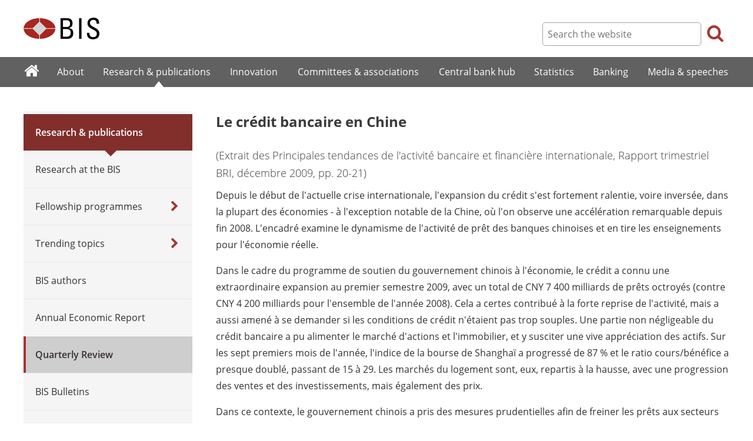

--- FILE ---
content_type: text/html; charset=UTF-8
request_url: https://www.bis.org/publ/qtrpdf/r_qt0912x_fr.htm
body_size: 6795
content:
<!DOCTYPE html>
<html class='no-js' lang='fr' xml:lang='fr' xmlns='http://www.w3.org/1999/xhtml'>
<head>
<meta content='IE=edge' http-equiv='X-UA-Compatible'>
<meta content='width=device-width, initial-scale=1.0' name='viewport'>
<meta content='text/html; charset=utf-8' http-equiv='Content-Type'>
<meta content='Le crédit bancaire en Chine' property='og:title'>
<meta content='French translation of information box on pages 20-21 in the BIS Quarterly Review, December 2009' property='og:description'>
<meta content='https://www.bis.org/publ/qtrpdf/r_qt0912x_fr.htm' property='og:url'>
<link href='https://www.bis.org/publ/qtrpdf/r_qt0912x_fr.htm' rel='canonical'>
<meta content='https://www.bis.org/img/bislogo_og.jpg' property='og:image'>
<meta content='summary_large_image' name='twitter:card'>
<meta content='@bis_org' name='twitter:site'>
<meta content='' name='keywords'>
<meta content='French translation of information box on pages 20-21 in the BIS Quarterly Review, December 2009' name='description'>
<meta content='Mon, 07 Dec 2009 00:00:00 +0000' http-equiv='Last-Modified'>
<title>Le crédit bancaire en Chine</title>
<link rel="icon" type="image/x-icon" href="/favicon-570124710617266452aaee59dc8fe89474345158607e5dd372d3f5389925fe99.ico" />
<link rel="shortcut icon" type="image/x-icon" href="/favicon-570124710617266452aaee59dc8fe89474345158607e5dd372d3f5389925fe99.ico" />
<link rel="stylesheet" href="/bis_original/bis/bis-262d81e317cbfa091209278241285c98d68fd0108063707e26ed5056b5a8a9c7.css" />
<link rel="stylesheet" href="/bis_original/shared/print-5dd6ea242dd39ae99601c816cf6ba8e800e519f71ffa3f5a06a8ef0ddf95f597.css" media="print" />
<link rel="stylesheet" href="/bis_original/datepicker-2b8b830d9c7f6d44e13429eb6f9765b328252be7861d72d47fff747eed394520.css" />
<link rel="stylesheet" href="/bis_original/select2-9f92f610bb1b5969b636a4d9c11476007c07643dfa60decc107ec99c81529f51.css" />
<link rel="stylesheet" href="/application-7aad27a6997b61c1490ab5b33b9a9a23d7ae915d79bd20c9b87fb5f87797e242.css" />
<script src="/js/jquery3.js"></script>
<script src="/application-f7b990a121f2fc4ca1a797046ff8f2c3b157eb2bde2fb4263fbf60fdbfde7647.js"></script>
<script src="/js/modernizr.custom.js"></script>
<script src="/bis_original/bis/standard-pretty-4cdc8e5d8567b62371db0d5853b6fd2d2363f1126e880919f0d2fa3ff8b0acdb.js"></script>
<style type="text/css">
/* <![CDATA[ */
    div.zoom img { float:left;
    margin:0px 0px 5px 10px;
    border:1px solid #8C0000 }
/* ]]> */
</style>

<meta content='Le crédit bancaire en Chine' name='citation_title'>
<meta content='Eric Chan' name='citation_author'>
<meta content='Haibin Zhu' name='citation_author'>
<meta content='2009-12-07' name='citation_publication_date'>
<meta content='2009-12-07' name='DC.date'>
</head>
<body>
<div class='dt tagwidth' id='body'>
<div id='bispage'>
<noscript>
<div class='_pagemsgdiv display-nojs noprint'>
<div class='pagemsg'>
This website requires javascript for proper use
</div>
</div>
</noscript>
<div class='_pagemsgdiv noprint' id='codemsg'>
<div style='display: table;'>
<div class='pagemsg' id='pagemsg'></div>
<input alt='close' id='pagemsgx' src='/img/icons/closeX.png' type='image'>
</div>
</div>
<div id='pagecontent'>
<div id='_publ_qtrpdf_r_qt0912x_fr_htm'>
<div id='page-header'>
<div class='fullwidth-outer' id='pagehdr1'>
<div class='fullwidth-inner'>
<div id='pagehdr1table'>
<div id='hdr_logo'>
<a href="/"><img alt="The Bank for International Settlements" src="/img/bis-logo-short.gif" />
</a></div>
<div style='display:table-cell; width:100%;'></div>
<div class='noprint' id='hdr_tools'>
<div class='hdrtools_class' id='hdr_tool_search'>
<div class='hdr_searchicon icon icon-search' id='hdr_tool_searchicon'></div>
<div id='hdr_tool_searchiconX'>
<div class='spinner2 diagonal part-1'></div>
<div class='spinner2 diagonal part-2'></div>
</div>
</div>
<div class='hdrtools_class' id='hdr_tool_hamburger'>
<div class='noprint' id='hdr_tool_hamburgericon'>
<div class='menuhamburger spinner-master2' id='mobilemenu_hamburger'>
<div id='spinner'>
<div class='spinner2 diagonal part-1'></div>
<div class='spinner2 horizontal'></div>
<div class='spinner2 diagonal part-2'></div>
</div>
</div>
</div>
</div>
</div>
<div class='noprint' id='hdr_search'>
<form accept-charset='UTF-8' action='/search/index.htm' class='hdr_searchform' method='get'>
<div class='hdr_searchboxdiv'>
<fieldset class='hdr_searchbox'>
<input class='hdr_searchfield' id='sp_q' maxlength='80' name='globalset_q' placeholder='Search the website' type='text'>
</fieldset>
</div>
<div class='hdr_searchbuttondiv'>
<button class='hdr_searchbutton' type='submit'>
<span class='hdr_searchicon icon icon-search'></span>
</button>
</div>
</form>
</div>
</div>

</div>
</div>
<div class='fullwidth-outer' id='pagehdr2'>
<div class='fullwidth-inner'>
<div class='noprint' id='hdr_mobilesearch'>
<form accept-charset='UTF-8' action='/search/index.htm' class='hdr_searchform' method='get'>
<div class='hdr_searchboxdiv'>
<fieldset class='hdr_searchbox'>
<input class='hdr_searchfield' maxlength='80' name='globalset_q' placeholder='Search the website' type='text'>
</fieldset>
</div>
<div class='hdr_searchbuttondiv'>
<button class='hdr_searchbutton' type='submit'>
<span class='hdr_searchicon icon icon-search'></span>
</button>
</div>
</form>
</div>

</div>
</div>
</div>

<div class='noprint' id='accessibilityLinks'>
<a accesskey='0' href='#accessibilityLinks' title='access keys list'></a>
<a accesskey='1' href='#center' title='skip navigation'></a>
<a accesskey='2' href='#sp_q' title='quick search'></a>
<a accesskey='3' href='#main_menu' title='main menu'></a>
<a accesskey='4' href='#local_menu' title='local menu'></a>
<a accesskey='5' href='/sitemap/' title='sitemap'></a>
</div>
<div data-react-class="MainMenu" data-react-props="{&quot;document&quot;:{&quot;id&quot;:10319,&quot;id_cms&quot;:51706,&quot;path&quot;:&quot;/publ/qtrpdf/r_qt0912x_fr.htm&quot;,&quot;menu_id&quot;:158,&quot;parent_id&quot;:null,&quot;short_title&quot;:&quot;Le crédit bancaire en Chine&quot;,&quot;long_title&quot;:null,&quot;chapter_title&quot;:null,&quot;extra_information&quot;:null,&quot;description&quot;:&quot;French translation of information box on pages 20-21 in the BIS Quarterly Review, December 2009&quot;,&quot;abstract&quot;:null,&quot;content&quot;:&quot;\u003ch4\u003e(Extrait des Principales tendances de l&#39;activité bancaire et financière internationale, Rapport trimestriel BRI, décembre 2009, pp. 20-21)\u003c/h4\u003e\r\n\u003cp\u003eDepuis le début de l&#39;actuelle crise internationale, l&#39;expansion du crédit s&#39;est fortement ralentie, voire inversée, dans la plupart des économies - à l&#39;exception notable de la Chine, où l&#39;on observe une accélération remarquable depuis fin 2008. L&#39;encadré examine le dynamisme de l&#39;activité de prêt des banques chinoises et en tire les enseignements pour l&#39;économie réelle.\u003c/p\u003e\r\n\u003cp\u003eDans le cadre du programme de soutien du gouvernement chinois à l&#39;économie, le crédit a connu une extraordinaire expansion au premier semestre 2009, avec un total de CNY 7 400 milliards de prêts octroyés (contre CNY 4 200 milliards pour l&#39;ensemble de l&#39;année 2008). Cela a certes contribué à la forte reprise de l&#39;activité, mais a aussi amené à se demander si les conditions de crédit n&#39;étaient pas trop souples. Une partie non négligeable du crédit bancaire a pu alimenter le marché d&#39;actions et l&#39;immobilier, et y susciter une vive appréciation des actifs. Sur les sept premiers mois de l&#39;année, l&#39;indice de la bourse de Shanghaï a progressé de 87 % et le ratio cours/bénéfice a presque doublé, passant de 15 à 29. Les marchés du logement sont, eux, repartis à la hausse, avec une progression des ventes et des investissements, mais également des prix.\u003c/p\u003e\r\n\u003cp\u003eDans ce contexte, le gouvernement chinois a pris des mesures prudentielles afin de freiner les prêts aux secteurs en surcapacité et à accroître la solidité du système bancaire. L&#39;autorité de contrôle des banques a diffusé une série de lignes directrices sur les pratiques de prêt, pour veiller à ce que les crédits ne soient pas détournés de leur affectation prévue. De plus, afin de renforcer la capacité d&#39;absorption des pertes du système bancaire, l&#39;autorité de contrôle a relevé les exigences de constitution de provisions pour créances douteuses et durci les règles de calcul des fonds propres. Ainsi, le rythme d&#39;octroi du crédit s&#39;est nettement ralenti au troisième trimestre, à CNY 1 300 milliards (en termes nets), puis à CNY 253 milliards au mois d&#39;octobre, son plus bas de l&#39;année.\u003c/p\u003e\r\n\u003cp\u003eJusqu&#39;à maintenant, le ralentissement du crédit bancaire n&#39;a guère eu d&#39;incidence négative sur l&#39;activité. La croissance du PIB s&#39;est même accélérée jusqu&#39;à 8,9 % au troisième trimestre, et elle devrait rester dynamique durant les prochains trimestres. Plusieurs raisons peuvent expliquer cette déconnexion.\u003c/p\u003e\r\n\u003cp\u003ePremièrement, l&#39;impulsion monétaire ne se fait généralement sentir pleinement sur l&#39;économie réelle qu&#39;après un certain délai. Dans le cas de la Chine, la vive croissance du troisième trimestre peut résulter de l&#39;extraordinaire expansion du crédit au premier semestre.\u003c/p\u003e\r\n\u003cp\u003eDeuxièmement, la décrue de l&#39;activité nette de prêt depuis juillet peut être due en partie à des variations saisonnières. L&#39;octroi du crédit est traditionnellement plus abondant au premier semestre, les banques s&#39;efforçant de placer leurs prêts tôt dans l&#39;année. Nous chiffrons à 14 points cet effet saisonnier, sur une réduction de 68 % du total mensuel net entre le premier et le second semestre. En réalité, les prêts nets accordés entre juillet et octobre sont en hausse de 28 % par rapport à la période correspondante de 2008.\u003c/p\u003e\r\n\u003cp\u003e \u003c/p\u003e\r\n\u003cdiv class=\&quot;PZ3zoom PZ3-l Bdr noCap noLnk\&quot; style=\&quot;width: 230px; height: 140px; float: none;\&quot;\u003e\u003ca href=\&quot;/img/qtrly/qt0912x_fr.gif\&quot; target=\&quot;_blank\&quot;\u003e\u003cimg src=\&quot;/img/qtrly/qt0912x_fr.gif\&quot; /\u003e\u003c/a\u003e\u003c/div\u003e\r\n\u003cp\u003e \u003c/p\u003e\r\n\u003cp\u003eTroisièmement, et c&#39;est l&#39;explication majeure, la composition du crédit a beaucoup changé ces derniers mois (graphique A). La contraction des prêts nets s&#39;observe surtout au niveau : 1) de la facilité de refinancement à court terme sur titres de dette d&#39;entreprise ; 2) des crédits à court terme. Les prêts à moyen et à long terme, soutiens directs de l&#39;investissement et de l&#39;activité, ont continué de progresser rapidement.\u003c/p\u003e\r\n\u003cp\u003eLa facilité de refinancement à court terme a totalisé CNY 1 700 milliards, un record, au premier semestre 2009. Cela correspondait sans doute, pour les banques, à une stratégie de croissance du total de leurs prêts, avec un portefeuille d&#39;actifs souple, dans le contexte du plan de soutien à l&#39;économie. Pour les emprunteurs, cet instrument est le moyen classique d&#39;obtenir des fonds de roulement à faible coût. Certes, en pratique, le produit a pu en être assez souvent affecté à des transactions sur actifs. Depuis juillet, toutefois, les banques ont commencé à réduire leurs prêts dans ce cadre, répondant à l&#39;appel lancé par l&#39;autorité de contrôle en faveur d&#39;une expansion plus modérée du crédit. Cependant, la persistance d&#39;un niveau élevé de prêts à moyen et à long terme donne à penser que le soutien à l&#39;activité ne faillira pas. À noter que, fin octobre, l&#39;encours de cette facilité de refinancement à court terme n&#39;était pas descendu au-dessous de CNY 2 600 milliards : les banques peuvent poursuivre l&#39;ajustement pendant quelque temps encore.\u003c/p\u003e\r\n\u003cp\u003eSi la vive expansion du crédit en Chine a soutenu la reprise économique, elle n&#39;est pas sans risques. D&#39;une part, elle s&#39;est inévitablement accompagnée, au premier semestre, d&#39;un relâchement des critères d&#39;octroi, qui pourrait donner lieu, plus tard, à une dégradation de la qualité des bilans des banques. D&#39;autre part, l&#39;ampleur des nouveaux investissements nourris par l&#39;envolée du crédit laisse penser que l&#39;achèvement des projets en cours entraînera une poursuite de la demande de financements. Un durcissement de la politique monétaire pourrait donc empêcher d&#39;achever ces projets, et pénaliser le secteur bancaire avec une accumulation de prêts improductifs. Ce risque, s&#39;ajoutant aux pressions grandissantes suscitées par les entrées de capitaux internationaux, pourrait placer les autorités chinoises face à d&#39;importantes contraintes pour la définition de la politique monétaire et de la politique du crédit dans les années à venir.\u003c/p\u003e&quot;,&quot;display_position&quot;:null,&quot;layout&quot;:null,&quot;publication_start_date&quot;:&quot;2009-12-07T01:00:00.000+01:00&quot;,&quot;created_at&quot;:&quot;2009-12-07T01:00:00.000+01:00&quot;,&quot;updated_at&quot;:&quot;2016-10-30T09:12:46.000+01:00&quot;,&quot;pdf_pages&quot;:0,&quot;pdf_file_size&quot;:null,&quot;pdf_use_title&quot;:false,&quot;series_name&quot;:null,&quot;html_header&quot;:&quot;\u003cstyle type=\&quot;text/css\&quot;\u003e\r\n/* \u003c![CDATA[ */\r\n    div.zoom img { float:left;\r\n    margin:0px 0px 5px 10px;\r\n    border:1px solid #8C0000 }\r\n/* ]]\u003e */\r\n\u003c/style\u003e&quot;,&quot;html_footer&quot;:null,&quot;has_content&quot;:true}}" data-react-cache-id="MainMenu-0"></div>
<div class='fullwidth-outer' id='page-breadcrumbs'>
<div class='fullwidth-inner'>
<div data-react-class="Breadcrumbs" data-react-props="{&quot;document&quot;:{&quot;id&quot;:10319,&quot;id_cms&quot;:51706,&quot;path&quot;:&quot;/publ/qtrpdf/r_qt0912x_fr.htm&quot;,&quot;menu_id&quot;:158,&quot;parent_id&quot;:null,&quot;short_title&quot;:&quot;Le crédit bancaire en Chine&quot;,&quot;long_title&quot;:null,&quot;chapter_title&quot;:null,&quot;extra_information&quot;:null,&quot;description&quot;:&quot;French translation of information box on pages 20-21 in the BIS Quarterly Review, December 2009&quot;,&quot;abstract&quot;:null,&quot;content&quot;:&quot;\u003ch4\u003e(Extrait des Principales tendances de l&#39;activité bancaire et financière internationale, Rapport trimestriel BRI, décembre 2009, pp. 20-21)\u003c/h4\u003e\r\n\u003cp\u003eDepuis le début de l&#39;actuelle crise internationale, l&#39;expansion du crédit s&#39;est fortement ralentie, voire inversée, dans la plupart des économies - à l&#39;exception notable de la Chine, où l&#39;on observe une accélération remarquable depuis fin 2008. L&#39;encadré examine le dynamisme de l&#39;activité de prêt des banques chinoises et en tire les enseignements pour l&#39;économie réelle.\u003c/p\u003e\r\n\u003cp\u003eDans le cadre du programme de soutien du gouvernement chinois à l&#39;économie, le crédit a connu une extraordinaire expansion au premier semestre 2009, avec un total de CNY 7 400 milliards de prêts octroyés (contre CNY 4 200 milliards pour l&#39;ensemble de l&#39;année 2008). Cela a certes contribué à la forte reprise de l&#39;activité, mais a aussi amené à se demander si les conditions de crédit n&#39;étaient pas trop souples. Une partie non négligeable du crédit bancaire a pu alimenter le marché d&#39;actions et l&#39;immobilier, et y susciter une vive appréciation des actifs. Sur les sept premiers mois de l&#39;année, l&#39;indice de la bourse de Shanghaï a progressé de 87 % et le ratio cours/bénéfice a presque doublé, passant de 15 à 29. Les marchés du logement sont, eux, repartis à la hausse, avec une progression des ventes et des investissements, mais également des prix.\u003c/p\u003e\r\n\u003cp\u003eDans ce contexte, le gouvernement chinois a pris des mesures prudentielles afin de freiner les prêts aux secteurs en surcapacité et à accroître la solidité du système bancaire. L&#39;autorité de contrôle des banques a diffusé une série de lignes directrices sur les pratiques de prêt, pour veiller à ce que les crédits ne soient pas détournés de leur affectation prévue. De plus, afin de renforcer la capacité d&#39;absorption des pertes du système bancaire, l&#39;autorité de contrôle a relevé les exigences de constitution de provisions pour créances douteuses et durci les règles de calcul des fonds propres. Ainsi, le rythme d&#39;octroi du crédit s&#39;est nettement ralenti au troisième trimestre, à CNY 1 300 milliards (en termes nets), puis à CNY 253 milliards au mois d&#39;octobre, son plus bas de l&#39;année.\u003c/p\u003e\r\n\u003cp\u003eJusqu&#39;à maintenant, le ralentissement du crédit bancaire n&#39;a guère eu d&#39;incidence négative sur l&#39;activité. La croissance du PIB s&#39;est même accélérée jusqu&#39;à 8,9 % au troisième trimestre, et elle devrait rester dynamique durant les prochains trimestres. Plusieurs raisons peuvent expliquer cette déconnexion.\u003c/p\u003e\r\n\u003cp\u003ePremièrement, l&#39;impulsion monétaire ne se fait généralement sentir pleinement sur l&#39;économie réelle qu&#39;après un certain délai. Dans le cas de la Chine, la vive croissance du troisième trimestre peut résulter de l&#39;extraordinaire expansion du crédit au premier semestre.\u003c/p\u003e\r\n\u003cp\u003eDeuxièmement, la décrue de l&#39;activité nette de prêt depuis juillet peut être due en partie à des variations saisonnières. L&#39;octroi du crédit est traditionnellement plus abondant au premier semestre, les banques s&#39;efforçant de placer leurs prêts tôt dans l&#39;année. Nous chiffrons à 14 points cet effet saisonnier, sur une réduction de 68 % du total mensuel net entre le premier et le second semestre. En réalité, les prêts nets accordés entre juillet et octobre sont en hausse de 28 % par rapport à la période correspondante de 2008.\u003c/p\u003e\r\n\u003cp\u003e \u003c/p\u003e\r\n\u003cdiv class=\&quot;PZ3zoom PZ3-l Bdr noCap noLnk\&quot; style=\&quot;width: 230px; height: 140px; float: none;\&quot;\u003e\u003ca href=\&quot;/img/qtrly/qt0912x_fr.gif\&quot; target=\&quot;_blank\&quot;\u003e\u003cimg src=\&quot;/img/qtrly/qt0912x_fr.gif\&quot; /\u003e\u003c/a\u003e\u003c/div\u003e\r\n\u003cp\u003e \u003c/p\u003e\r\n\u003cp\u003eTroisièmement, et c&#39;est l&#39;explication majeure, la composition du crédit a beaucoup changé ces derniers mois (graphique A). La contraction des prêts nets s&#39;observe surtout au niveau : 1) de la facilité de refinancement à court terme sur titres de dette d&#39;entreprise ; 2) des crédits à court terme. Les prêts à moyen et à long terme, soutiens directs de l&#39;investissement et de l&#39;activité, ont continué de progresser rapidement.\u003c/p\u003e\r\n\u003cp\u003eLa facilité de refinancement à court terme a totalisé CNY 1 700 milliards, un record, au premier semestre 2009. Cela correspondait sans doute, pour les banques, à une stratégie de croissance du total de leurs prêts, avec un portefeuille d&#39;actifs souple, dans le contexte du plan de soutien à l&#39;économie. Pour les emprunteurs, cet instrument est le moyen classique d&#39;obtenir des fonds de roulement à faible coût. Certes, en pratique, le produit a pu en être assez souvent affecté à des transactions sur actifs. Depuis juillet, toutefois, les banques ont commencé à réduire leurs prêts dans ce cadre, répondant à l&#39;appel lancé par l&#39;autorité de contrôle en faveur d&#39;une expansion plus modérée du crédit. Cependant, la persistance d&#39;un niveau élevé de prêts à moyen et à long terme donne à penser que le soutien à l&#39;activité ne faillira pas. À noter que, fin octobre, l&#39;encours de cette facilité de refinancement à court terme n&#39;était pas descendu au-dessous de CNY 2 600 milliards : les banques peuvent poursuivre l&#39;ajustement pendant quelque temps encore.\u003c/p\u003e\r\n\u003cp\u003eSi la vive expansion du crédit en Chine a soutenu la reprise économique, elle n&#39;est pas sans risques. D&#39;une part, elle s&#39;est inévitablement accompagnée, au premier semestre, d&#39;un relâchement des critères d&#39;octroi, qui pourrait donner lieu, plus tard, à une dégradation de la qualité des bilans des banques. D&#39;autre part, l&#39;ampleur des nouveaux investissements nourris par l&#39;envolée du crédit laisse penser que l&#39;achèvement des projets en cours entraînera une poursuite de la demande de financements. Un durcissement de la politique monétaire pourrait donc empêcher d&#39;achever ces projets, et pénaliser le secteur bancaire avec une accumulation de prêts improductifs. Ce risque, s&#39;ajoutant aux pressions grandissantes suscitées par les entrées de capitaux internationaux, pourrait placer les autorités chinoises face à d&#39;importantes contraintes pour la définition de la politique monétaire et de la politique du crédit dans les années à venir.\u003c/p\u003e&quot;,&quot;display_position&quot;:null,&quot;layout&quot;:null,&quot;publication_start_date&quot;:&quot;2009-12-07T01:00:00.000+01:00&quot;,&quot;created_at&quot;:&quot;2009-12-07T01:00:00.000+01:00&quot;,&quot;updated_at&quot;:&quot;2016-10-30T09:12:46.000+01:00&quot;,&quot;pdf_pages&quot;:0,&quot;pdf_file_size&quot;:null,&quot;pdf_use_title&quot;:false,&quot;series_name&quot;:null,&quot;html_header&quot;:&quot;\u003cstyle type=\&quot;text/css\&quot;\u003e\r\n/* \u003c![CDATA[ */\r\n    div.zoom img { float:left;\r\n    margin:0px 0px 5px 10px;\r\n    border:1px solid #8C0000 }\r\n/* ]]\u003e */\r\n\u003c/style\u003e&quot;,&quot;html_footer&quot;:null,&quot;has_content&quot;:true},&quot;document_links&quot;:[{&quot;relation&quot;:{&quot;id&quot;:2,&quot;id_cms&quot;:2,&quot;reference_key&quot;:&quot;FullPublication&quot;,&quot;name&quot;:&quot;Full publication&quot;,&quot;display_position&quot;:0,&quot;show_in_default_list&quot;:true,&quot;created_at&quot;:&quot;2023-09-04T10:42:20.838+02:00&quot;,&quot;updated_at&quot;:&quot;2023-09-04T10:42:20.838+02:00&quot;},&quot;document_links&quot;:[{&quot;id&quot;:948,&quot;id_cms&quot;:10414,&quot;href&quot;:&quot;/publ/qtrpdf/r_qt0912b_fr.pdf&quot;,&quot;text&quot;:&quot;Principales tendances de l&#39;activité bancaire et financière internationale&quot;,&quot;created_at&quot;:&quot;2023-09-04T11:55:22.519+02:00&quot;,&quot;updated_at&quot;:&quot;2023-09-04T11:55:22.519+02:00&quot;}]}],&quot;document_parent_path&quot;:null}" data-react-cache-id="Breadcrumbs-0"></div>

</div>
</div>
<div class='fullwidth-outer'>
<div class='fullwidth-inner'>
<div class='document_container' id='container'>
<div class='column noprint' id='left'>
<div data-react-class="LocalMenu" data-react-props="{&quot;document&quot;:{&quot;id&quot;:10319,&quot;id_cms&quot;:51706,&quot;path&quot;:&quot;/publ/qtrpdf/r_qt0912x_fr.htm&quot;,&quot;menu_id&quot;:158,&quot;parent_id&quot;:null,&quot;short_title&quot;:&quot;Le crédit bancaire en Chine&quot;,&quot;long_title&quot;:null,&quot;chapter_title&quot;:null,&quot;extra_information&quot;:null,&quot;description&quot;:&quot;French translation of information box on pages 20-21 in the BIS Quarterly Review, December 2009&quot;,&quot;abstract&quot;:null,&quot;content&quot;:&quot;\u003ch4\u003e(Extrait des Principales tendances de l&#39;activité bancaire et financière internationale, Rapport trimestriel BRI, décembre 2009, pp. 20-21)\u003c/h4\u003e\r\n\u003cp\u003eDepuis le début de l&#39;actuelle crise internationale, l&#39;expansion du crédit s&#39;est fortement ralentie, voire inversée, dans la plupart des économies - à l&#39;exception notable de la Chine, où l&#39;on observe une accélération remarquable depuis fin 2008. L&#39;encadré examine le dynamisme de l&#39;activité de prêt des banques chinoises et en tire les enseignements pour l&#39;économie réelle.\u003c/p\u003e\r\n\u003cp\u003eDans le cadre du programme de soutien du gouvernement chinois à l&#39;économie, le crédit a connu une extraordinaire expansion au premier semestre 2009, avec un total de CNY 7 400 milliards de prêts octroyés (contre CNY 4 200 milliards pour l&#39;ensemble de l&#39;année 2008). Cela a certes contribué à la forte reprise de l&#39;activité, mais a aussi amené à se demander si les conditions de crédit n&#39;étaient pas trop souples. Une partie non négligeable du crédit bancaire a pu alimenter le marché d&#39;actions et l&#39;immobilier, et y susciter une vive appréciation des actifs. Sur les sept premiers mois de l&#39;année, l&#39;indice de la bourse de Shanghaï a progressé de 87 % et le ratio cours/bénéfice a presque doublé, passant de 15 à 29. Les marchés du logement sont, eux, repartis à la hausse, avec une progression des ventes et des investissements, mais également des prix.\u003c/p\u003e\r\n\u003cp\u003eDans ce contexte, le gouvernement chinois a pris des mesures prudentielles afin de freiner les prêts aux secteurs en surcapacité et à accroître la solidité du système bancaire. L&#39;autorité de contrôle des banques a diffusé une série de lignes directrices sur les pratiques de prêt, pour veiller à ce que les crédits ne soient pas détournés de leur affectation prévue. De plus, afin de renforcer la capacité d&#39;absorption des pertes du système bancaire, l&#39;autorité de contrôle a relevé les exigences de constitution de provisions pour créances douteuses et durci les règles de calcul des fonds propres. Ainsi, le rythme d&#39;octroi du crédit s&#39;est nettement ralenti au troisième trimestre, à CNY 1 300 milliards (en termes nets), puis à CNY 253 milliards au mois d&#39;octobre, son plus bas de l&#39;année.\u003c/p\u003e\r\n\u003cp\u003eJusqu&#39;à maintenant, le ralentissement du crédit bancaire n&#39;a guère eu d&#39;incidence négative sur l&#39;activité. La croissance du PIB s&#39;est même accélérée jusqu&#39;à 8,9 % au troisième trimestre, et elle devrait rester dynamique durant les prochains trimestres. Plusieurs raisons peuvent expliquer cette déconnexion.\u003c/p\u003e\r\n\u003cp\u003ePremièrement, l&#39;impulsion monétaire ne se fait généralement sentir pleinement sur l&#39;économie réelle qu&#39;après un certain délai. Dans le cas de la Chine, la vive croissance du troisième trimestre peut résulter de l&#39;extraordinaire expansion du crédit au premier semestre.\u003c/p\u003e\r\n\u003cp\u003eDeuxièmement, la décrue de l&#39;activité nette de prêt depuis juillet peut être due en partie à des variations saisonnières. L&#39;octroi du crédit est traditionnellement plus abondant au premier semestre, les banques s&#39;efforçant de placer leurs prêts tôt dans l&#39;année. Nous chiffrons à 14 points cet effet saisonnier, sur une réduction de 68 % du total mensuel net entre le premier et le second semestre. En réalité, les prêts nets accordés entre juillet et octobre sont en hausse de 28 % par rapport à la période correspondante de 2008.\u003c/p\u003e\r\n\u003cp\u003e \u003c/p\u003e\r\n\u003cdiv class=\&quot;PZ3zoom PZ3-l Bdr noCap noLnk\&quot; style=\&quot;width: 230px; height: 140px; float: none;\&quot;\u003e\u003ca href=\&quot;/img/qtrly/qt0912x_fr.gif\&quot; target=\&quot;_blank\&quot;\u003e\u003cimg src=\&quot;/img/qtrly/qt0912x_fr.gif\&quot; /\u003e\u003c/a\u003e\u003c/div\u003e\r\n\u003cp\u003e \u003c/p\u003e\r\n\u003cp\u003eTroisièmement, et c&#39;est l&#39;explication majeure, la composition du crédit a beaucoup changé ces derniers mois (graphique A). La contraction des prêts nets s&#39;observe surtout au niveau : 1) de la facilité de refinancement à court terme sur titres de dette d&#39;entreprise ; 2) des crédits à court terme. Les prêts à moyen et à long terme, soutiens directs de l&#39;investissement et de l&#39;activité, ont continué de progresser rapidement.\u003c/p\u003e\r\n\u003cp\u003eLa facilité de refinancement à court terme a totalisé CNY 1 700 milliards, un record, au premier semestre 2009. Cela correspondait sans doute, pour les banques, à une stratégie de croissance du total de leurs prêts, avec un portefeuille d&#39;actifs souple, dans le contexte du plan de soutien à l&#39;économie. Pour les emprunteurs, cet instrument est le moyen classique d&#39;obtenir des fonds de roulement à faible coût. Certes, en pratique, le produit a pu en être assez souvent affecté à des transactions sur actifs. Depuis juillet, toutefois, les banques ont commencé à réduire leurs prêts dans ce cadre, répondant à l&#39;appel lancé par l&#39;autorité de contrôle en faveur d&#39;une expansion plus modérée du crédit. Cependant, la persistance d&#39;un niveau élevé de prêts à moyen et à long terme donne à penser que le soutien à l&#39;activité ne faillira pas. À noter que, fin octobre, l&#39;encours de cette facilité de refinancement à court terme n&#39;était pas descendu au-dessous de CNY 2 600 milliards : les banques peuvent poursuivre l&#39;ajustement pendant quelque temps encore.\u003c/p\u003e\r\n\u003cp\u003eSi la vive expansion du crédit en Chine a soutenu la reprise économique, elle n&#39;est pas sans risques. D&#39;une part, elle s&#39;est inévitablement accompagnée, au premier semestre, d&#39;un relâchement des critères d&#39;octroi, qui pourrait donner lieu, plus tard, à une dégradation de la qualité des bilans des banques. D&#39;autre part, l&#39;ampleur des nouveaux investissements nourris par l&#39;envolée du crédit laisse penser que l&#39;achèvement des projets en cours entraînera une poursuite de la demande de financements. Un durcissement de la politique monétaire pourrait donc empêcher d&#39;achever ces projets, et pénaliser le secteur bancaire avec une accumulation de prêts improductifs. Ce risque, s&#39;ajoutant aux pressions grandissantes suscitées par les entrées de capitaux internationaux, pourrait placer les autorités chinoises face à d&#39;importantes contraintes pour la définition de la politique monétaire et de la politique du crédit dans les années à venir.\u003c/p\u003e&quot;,&quot;display_position&quot;:null,&quot;layout&quot;:null,&quot;publication_start_date&quot;:&quot;2009-12-07T01:00:00.000+01:00&quot;,&quot;created_at&quot;:&quot;2009-12-07T01:00:00.000+01:00&quot;,&quot;updated_at&quot;:&quot;2016-10-30T09:12:46.000+01:00&quot;,&quot;pdf_pages&quot;:0,&quot;pdf_file_size&quot;:null,&quot;pdf_use_title&quot;:false,&quot;series_name&quot;:null,&quot;html_header&quot;:&quot;\u003cstyle type=\&quot;text/css\&quot;\u003e\r\n/* \u003c![CDATA[ */\r\n    div.zoom img { float:left;\r\n    margin:0px 0px 5px 10px;\r\n    border:1px solid #8C0000 }\r\n/* ]]\u003e */\r\n\u003c/style\u003e&quot;,&quot;html_footer&quot;:null,&quot;has_content&quot;:true}}" data-react-cache-id="LocalMenu-0" id="navigation_local"></div>
</div>
<div class='defaultstyles overridedefault' id='center' role='main'>
<h1>Le crédit bancaire en Chine</h1>

<div id='cmsContent'>
<h4>(Extrait des Principales tendances de l'activité bancaire et financière internationale, Rapport trimestriel BRI, décembre 2009, pp. 20-21)</h4>
<p>Depuis le début de l'actuelle crise internationale, l'expansion du crédit s'est fortement ralentie, voire inversée, dans la plupart des économies - à l'exception notable de la Chine, où l'on observe une accélération remarquable depuis fin 2008. L'encadré examine le dynamisme de l'activité de prêt des banques chinoises et en tire les enseignements pour l'économie réelle.</p>
<p>Dans le cadre du programme de soutien du gouvernement chinois à l'économie, le crédit a connu une extraordinaire expansion au premier semestre 2009, avec un total de CNY 7 400 milliards de prêts octroyés (contre CNY 4 200 milliards pour l'ensemble de l'année 2008). Cela a certes contribué à la forte reprise de l'activité, mais a aussi amené à se demander si les conditions de crédit n'étaient pas trop souples. Une partie non négligeable du crédit bancaire a pu alimenter le marché d'actions et l'immobilier, et y susciter une vive appréciation des actifs. Sur les sept premiers mois de l'année, l'indice de la bourse de Shanghaï a progressé de 87 % et le ratio cours/bénéfice a presque doublé, passant de 15 à 29. Les marchés du logement sont, eux, repartis à la hausse, avec une progression des ventes et des investissements, mais également des prix.</p>
<p>Dans ce contexte, le gouvernement chinois a pris des mesures prudentielles afin de freiner les prêts aux secteurs en surcapacité et à accroître la solidité du système bancaire. L'autorité de contrôle des banques a diffusé une série de lignes directrices sur les pratiques de prêt, pour veiller à ce que les crédits ne soient pas détournés de leur affectation prévue. De plus, afin de renforcer la capacité d'absorption des pertes du système bancaire, l'autorité de contrôle a relevé les exigences de constitution de provisions pour créances douteuses et durci les règles de calcul des fonds propres. Ainsi, le rythme d'octroi du crédit s'est nettement ralenti au troisième trimestre, à CNY 1 300 milliards (en termes nets), puis à CNY 253 milliards au mois d'octobre, son plus bas de l'année.</p>
<p>Jusqu'à maintenant, le ralentissement du crédit bancaire n'a guère eu d'incidence négative sur l'activité. La croissance du PIB s'est même accélérée jusqu'à 8,9 % au troisième trimestre, et elle devrait rester dynamique durant les prochains trimestres. Plusieurs raisons peuvent expliquer cette déconnexion.</p>
<p>Premièrement, l'impulsion monétaire ne se fait généralement sentir pleinement sur l'économie réelle qu'après un certain délai. Dans le cas de la Chine, la vive croissance du troisième trimestre peut résulter de l'extraordinaire expansion du crédit au premier semestre.</p>
<p>Deuxièmement, la décrue de l'activité nette de prêt depuis juillet peut être due en partie à des variations saisonnières. L'octroi du crédit est traditionnellement plus abondant au premier semestre, les banques s'efforçant de placer leurs prêts tôt dans l'année. Nous chiffrons à 14 points cet effet saisonnier, sur une réduction de 68 % du total mensuel net entre le premier et le second semestre. En réalité, les prêts nets accordés entre juillet et octobre sont en hausse de 28 % par rapport à la période correspondante de 2008.</p>

<div class="PZ3zoom PZ3-l Bdr noCap noLnk" style="width: 230px; height: 140px; float: none;"><a href="/img/qtrly/qt0912x_fr.gif" target="_blank"><img src="/img/qtrly/qt0912x_fr.gif"></a></div>

<p>Troisièmement, et c'est l'explication majeure, la composition du crédit a beaucoup changé ces derniers mois (graphique A). La contraction des prêts nets s'observe surtout au niveau : 1) de la facilité de refinancement à court terme sur titres de dette d'entreprise ; 2) des crédits à court terme. Les prêts à moyen et à long terme, soutiens directs de l'investissement et de l'activité, ont continué de progresser rapidement.</p>
<p>La facilité de refinancement à court terme a totalisé CNY 1 700 milliards, un record, au premier semestre 2009. Cela correspondait sans doute, pour les banques, à une stratégie de croissance du total de leurs prêts, avec un portefeuille d'actifs souple, dans le contexte du plan de soutien à l'économie. Pour les emprunteurs, cet instrument est le moyen classique d'obtenir des fonds de roulement à faible coût. Certes, en pratique, le produit a pu en être assez souvent affecté à des transactions sur actifs. Depuis juillet, toutefois, les banques ont commencé à réduire leurs prêts dans ce cadre, répondant à l'appel lancé par l'autorité de contrôle en faveur d'une expansion plus modérée du crédit. Cependant, la persistance d'un niveau élevé de prêts à moyen et à long terme donne à penser que le soutien à l'activité ne faillira pas. À noter que, fin octobre, l'encours de cette facilité de refinancement à court terme n'était pas descendu au-dessous de CNY 2 600 milliards : les banques peuvent poursuivre l'ajustement pendant quelque temps encore.</p>
<p>Si la vive expansion du crédit en Chine a soutenu la reprise économique, elle n'est pas sans risques. D'une part, elle s'est inévitablement accompagnée, au premier semestre, d'un relâchement des critères d'octroi, qui pourrait donner lieu, plus tard, à une dégradation de la qualité des bilans des banques. D'autre part, l'ampleur des nouveaux investissements nourris par l'envolée du crédit laisse penser que l'achèvement des projets en cours entraînera une poursuite de la demande de financements. Un durcissement de la politique monétaire pourrait donc empêcher d'achever ces projets, et pénaliser le secteur bancaire avec une accumulation de prêts improductifs. Ce risque, s'ajoutant aux pressions grandissantes suscitées par les entrées de capitaux internationaux, pourrait placer les autorités chinoises face à d'importantes contraintes pour la définition de la politique monétaire et de la politique du crédit dans les années à venir.</p>
</div>

<div id='authoraboutblk'>
<div class='title'>About the authors</div>
<div id='authorboxgrp'>
<div class='columndivide cd-2equal cd-spacing30 authorboxrow'>
<a class='cd-cell boxlink' href='/author/eric_chan.htm'>
<div class='authorbox'>
<div class='authortxtbox'>
<div class='authorname'>Eric Chan</div>
<div class='authormore'>More from this author</div>
</div>
</div>
</a>
<a class='cd-cell boxlink' href='/author/haibin_zhu.htm'>
<div class='authorbox'>
<div class='authortxtbox'>
<div class='authorname'>Haibin Zhu</div>
<div class='authormore'>More from this author</div>
</div>
</div>
</a>
</div>
</div>
</div>
<div id='relatedinfo-div'>
<div style='display:inline-block; width:auto;'>
<h2>Related information</h2>
<div>
<ul>
<li>
<a href='/publ/qtrpdf/r_qt0912b_fr.pdf'>
<span class='firstword'>Full</span>
publication:
Principales tendances de l'activité bancaire et financière internationale
</a>
</li>
</ul>
</div>
</div>
</div>

</div>
</div>

</div>
</div>
<div class='fullwidth-outer' id='page-maybeinterestedin'>
<div class='fullwidth-inner'>
<div class='noprint' id='maybeinterestedin-div'>
</div>

</div>
</div>

</div>
</div>
</div>
<div class='noprint' role='contentinfo'>
<div class='fullwidth-outer' id='page-footer'>
<div class='fullwidth-inner'>
<a href='#0' id='totop'>Top</a>
<div id='sharethispage'>
<ul class='sociallist'>
<li>Share this page</li>
<li>
<a href='https://twitter.com/share' id='footershare_twitter' onclick='window.open(&#39;//twitter.com/share?url=&#39; + encodeURIComponent(window.location.href) + &#39;&amp;text=&#39; + encodeURI(document.title) + &#39;&amp;via=bis_org&#39;,&#39;_blank&#39;, &#39;height=450,width=600,menubar=no&#39;); return false;'>
<span class='icon shareicons icon-twitter-square'></span>
</a>
</li>
<li>
<a href='https://www.linkedin.com/shareArticle' id='footershare_linkedin' onclick='window.open(&#39;https://www.linkedin.com/shareArticle?url=&#39; + encodeURIComponent(window.location.href) + &#39;&amp;mini=true&#39; + &#39;&amp;title=&#39; + encodeURI(document.title),&#39;_blank&#39;, &#39;height=450,width=600,menubar=no&#39;); return false;'>
<span class='icon shareicons icon-linkedin-square'></span>
</a>
</li>
<li>
<a href='#' id='footershare_email' onclick='window.location=&#39;mailto:?subject=I would like to share this BIS website link with you&amp;body=Link to the website of the Bank for International Settlements%0D%0A&#39; + window.location; return false;'>
<span class='icon shareicons icon-envelope-square'></span>
</a>
</li>
</ul>
</div>
<div id='footer-pagediv'>
<div class='footer-divblks' id='footer-leftdiv'>
<div id='stayconnected'>
<div class='title'>Stay connected</div>
<ul class='sociallist'>
<li>Follow us</li>
<li>
<a class='iconlink' href='https://twitter.com/BIS_org' title='Follow us on Twitter'>
<span class='icon shareicons icon-twitter-square'></span>
</a>
</li>
<li>
<a class='iconlink' href='https://www.linkedin.com/company/bis' title='Follow us on LinkedIn'>
<span class='icon shareicons icon-linkedin-square'></span>
</a>
</li>
<li>
<a class='iconlink' href='https://www.youtube.com/user/bisbribiz' title='Watch our YouTube videos'>
<span class='icon shareicons icon-youtube-square'></span>
</a>
</li>
<li>
<a class='iconlink' href='/rss/index.htm' title='RSS feeds'>
<span class='icon shareicons icon-rss-square'></span>
</a>
</li>
<li>
<a class='iconlink' href='/podcast' title='Listen to our podcast'>
<span class='icon shareicons icon-podcast'></span>
</a>
</li>
<li>
<a class='iconlink' href='https://www.instagram.com/bankforintlsettlements/?hl=en' title='Follow us on Instagram'>
<span class='icon shareicons icon-instagram'></span>
</a>
</li>
</ul>
<ul id='emailalert'>
<li>
<a class='iconlink' href='/emailalerts.htm' title='Email alerts'>
<div class='icon shareicons icon-envelope-square'></div>
</a>
</li>
<li>Sign up to receive email alerts</li>
</ul>
</div>
</div>
<div class='footer-divblks' id='footer-rightdiv'>
<div id='footertable'>
<div class='footercolumn'>
<ul>
<li>
<div class='title'>About BIS</div>
</li>
<li>
<a href='/sitemap/index.htm'>Sitemap</a>
</li>
<li>
<a href='/about/faq.htm'>FAQ</a>
</li>
<li>
<a href='/about/contact.htm'>Contact</a>
</li>
<li>
<a href='/careers/index.htm'>Careers</a>
</li>
<li>
<a href='/translations/index.htm'>Translations</a>
</li>
</ul>
</div>
<div class='footercolumn'>
<ul>
<li>
<div class='title'>Legal information</div>
</li>
<li>
<a href='/terms_conditions.htm'>Terms and conditions</a>
</li>
<li>
<a href='/terms_conditions.htm#Copyright_and_Permissions'>Copyright and permissions</a>
</li>
<li>
<a href='/privacy.htm'>Privacy notice</a>
</li>
<li>
<a href='/cookies.htm'>Cookies notice</a>
</li>
<li>
<a href='/about/warning0405.htm'>Email scam warning</a>
</li>
</ul>
</div>
</div>
</div>
</div>

</div>
</div>
</div>

<div class='menuoverlay noprint' id='mo_upper' style='top:0px;display:none;'></div>
<div class='menuoverlay noprint' id='mo_lower' style='display:none;'></div>
<div class='menuoverlay noprint' id='mfmo_lower' style='display:none;'></div>

</div>
<div data-react-class="CookieManager" data-react-props="{}" data-react-cache-id="CookieManager-0"></div>
<div data-react-class="AnalyticsManager" data-react-props="{&quot;document&quot;:{&quot;id&quot;:10319,&quot;id_cms&quot;:51706,&quot;path&quot;:&quot;/publ/qtrpdf/r_qt0912x_fr.htm&quot;,&quot;menu_id&quot;:158,&quot;parent_id&quot;:null,&quot;short_title&quot;:&quot;Le crédit bancaire en Chine&quot;,&quot;long_title&quot;:null,&quot;chapter_title&quot;:null,&quot;extra_information&quot;:null,&quot;description&quot;:&quot;French translation of information box on pages 20-21 in the BIS Quarterly Review, December 2009&quot;,&quot;abstract&quot;:null,&quot;content&quot;:&quot;\u003ch4\u003e(Extrait des Principales tendances de l&#39;activité bancaire et financière internationale, Rapport trimestriel BRI, décembre 2009, pp. 20-21)\u003c/h4\u003e\r\n\u003cp\u003eDepuis le début de l&#39;actuelle crise internationale, l&#39;expansion du crédit s&#39;est fortement ralentie, voire inversée, dans la plupart des économies - à l&#39;exception notable de la Chine, où l&#39;on observe une accélération remarquable depuis fin 2008. L&#39;encadré examine le dynamisme de l&#39;activité de prêt des banques chinoises et en tire les enseignements pour l&#39;économie réelle.\u003c/p\u003e\r\n\u003cp\u003eDans le cadre du programme de soutien du gouvernement chinois à l&#39;économie, le crédit a connu une extraordinaire expansion au premier semestre 2009, avec un total de CNY 7 400 milliards de prêts octroyés (contre CNY 4 200 milliards pour l&#39;ensemble de l&#39;année 2008). Cela a certes contribué à la forte reprise de l&#39;activité, mais a aussi amené à se demander si les conditions de crédit n&#39;étaient pas trop souples. Une partie non négligeable du crédit bancaire a pu alimenter le marché d&#39;actions et l&#39;immobilier, et y susciter une vive appréciation des actifs. Sur les sept premiers mois de l&#39;année, l&#39;indice de la bourse de Shanghaï a progressé de 87 % et le ratio cours/bénéfice a presque doublé, passant de 15 à 29. Les marchés du logement sont, eux, repartis à la hausse, avec une progression des ventes et des investissements, mais également des prix.\u003c/p\u003e\r\n\u003cp\u003eDans ce contexte, le gouvernement chinois a pris des mesures prudentielles afin de freiner les prêts aux secteurs en surcapacité et à accroître la solidité du système bancaire. L&#39;autorité de contrôle des banques a diffusé une série de lignes directrices sur les pratiques de prêt, pour veiller à ce que les crédits ne soient pas détournés de leur affectation prévue. De plus, afin de renforcer la capacité d&#39;absorption des pertes du système bancaire, l&#39;autorité de contrôle a relevé les exigences de constitution de provisions pour créances douteuses et durci les règles de calcul des fonds propres. Ainsi, le rythme d&#39;octroi du crédit s&#39;est nettement ralenti au troisième trimestre, à CNY 1 300 milliards (en termes nets), puis à CNY 253 milliards au mois d&#39;octobre, son plus bas de l&#39;année.\u003c/p\u003e\r\n\u003cp\u003eJusqu&#39;à maintenant, le ralentissement du crédit bancaire n&#39;a guère eu d&#39;incidence négative sur l&#39;activité. La croissance du PIB s&#39;est même accélérée jusqu&#39;à 8,9 % au troisième trimestre, et elle devrait rester dynamique durant les prochains trimestres. Plusieurs raisons peuvent expliquer cette déconnexion.\u003c/p\u003e\r\n\u003cp\u003ePremièrement, l&#39;impulsion monétaire ne se fait généralement sentir pleinement sur l&#39;économie réelle qu&#39;après un certain délai. Dans le cas de la Chine, la vive croissance du troisième trimestre peut résulter de l&#39;extraordinaire expansion du crédit au premier semestre.\u003c/p\u003e\r\n\u003cp\u003eDeuxièmement, la décrue de l&#39;activité nette de prêt depuis juillet peut être due en partie à des variations saisonnières. L&#39;octroi du crédit est traditionnellement plus abondant au premier semestre, les banques s&#39;efforçant de placer leurs prêts tôt dans l&#39;année. Nous chiffrons à 14 points cet effet saisonnier, sur une réduction de 68 % du total mensuel net entre le premier et le second semestre. En réalité, les prêts nets accordés entre juillet et octobre sont en hausse de 28 % par rapport à la période correspondante de 2008.\u003c/p\u003e\r\n\u003cp\u003e \u003c/p\u003e\r\n\u003cdiv class=\&quot;PZ3zoom PZ3-l Bdr noCap noLnk\&quot; style=\&quot;width: 230px; height: 140px; float: none;\&quot;\u003e\u003ca href=\&quot;/img/qtrly/qt0912x_fr.gif\&quot; target=\&quot;_blank\&quot;\u003e\u003cimg src=\&quot;/img/qtrly/qt0912x_fr.gif\&quot; /\u003e\u003c/a\u003e\u003c/div\u003e\r\n\u003cp\u003e \u003c/p\u003e\r\n\u003cp\u003eTroisièmement, et c&#39;est l&#39;explication majeure, la composition du crédit a beaucoup changé ces derniers mois (graphique A). La contraction des prêts nets s&#39;observe surtout au niveau : 1) de la facilité de refinancement à court terme sur titres de dette d&#39;entreprise ; 2) des crédits à court terme. Les prêts à moyen et à long terme, soutiens directs de l&#39;investissement et de l&#39;activité, ont continué de progresser rapidement.\u003c/p\u003e\r\n\u003cp\u003eLa facilité de refinancement à court terme a totalisé CNY 1 700 milliards, un record, au premier semestre 2009. Cela correspondait sans doute, pour les banques, à une stratégie de croissance du total de leurs prêts, avec un portefeuille d&#39;actifs souple, dans le contexte du plan de soutien à l&#39;économie. Pour les emprunteurs, cet instrument est le moyen classique d&#39;obtenir des fonds de roulement à faible coût. Certes, en pratique, le produit a pu en être assez souvent affecté à des transactions sur actifs. Depuis juillet, toutefois, les banques ont commencé à réduire leurs prêts dans ce cadre, répondant à l&#39;appel lancé par l&#39;autorité de contrôle en faveur d&#39;une expansion plus modérée du crédit. Cependant, la persistance d&#39;un niveau élevé de prêts à moyen et à long terme donne à penser que le soutien à l&#39;activité ne faillira pas. À noter que, fin octobre, l&#39;encours de cette facilité de refinancement à court terme n&#39;était pas descendu au-dessous de CNY 2 600 milliards : les banques peuvent poursuivre l&#39;ajustement pendant quelque temps encore.\u003c/p\u003e\r\n\u003cp\u003eSi la vive expansion du crédit en Chine a soutenu la reprise économique, elle n&#39;est pas sans risques. D&#39;une part, elle s&#39;est inévitablement accompagnée, au premier semestre, d&#39;un relâchement des critères d&#39;octroi, qui pourrait donner lieu, plus tard, à une dégradation de la qualité des bilans des banques. D&#39;autre part, l&#39;ampleur des nouveaux investissements nourris par l&#39;envolée du crédit laisse penser que l&#39;achèvement des projets en cours entraînera une poursuite de la demande de financements. Un durcissement de la politique monétaire pourrait donc empêcher d&#39;achever ces projets, et pénaliser le secteur bancaire avec une accumulation de prêts improductifs. Ce risque, s&#39;ajoutant aux pressions grandissantes suscitées par les entrées de capitaux internationaux, pourrait placer les autorités chinoises face à d&#39;importantes contraintes pour la définition de la politique monétaire et de la politique du crédit dans les années à venir.\u003c/p\u003e&quot;,&quot;display_position&quot;:null,&quot;layout&quot;:null,&quot;publication_start_date&quot;:&quot;2009-12-07T01:00:00.000+01:00&quot;,&quot;created_at&quot;:&quot;2009-12-07T01:00:00.000+01:00&quot;,&quot;updated_at&quot;:&quot;2016-10-30T09:12:46.000+01:00&quot;,&quot;pdf_pages&quot;:0,&quot;pdf_file_size&quot;:null,&quot;pdf_use_title&quot;:false,&quot;series_name&quot;:null,&quot;html_header&quot;:&quot;\u003cstyle type=\&quot;text/css\&quot;\u003e\r\n/* \u003c![CDATA[ */\r\n    div.zoom img { float:left;\r\n    margin:0px 0px 5px 10px;\r\n    border:1px solid #8C0000 }\r\n/* ]]\u003e */\r\n\u003c/style\u003e&quot;,&quot;html_footer&quot;:null,&quot;has_content&quot;:true}}" data-react-cache-id="AnalyticsManager-0"></div>
</body>
</html>

